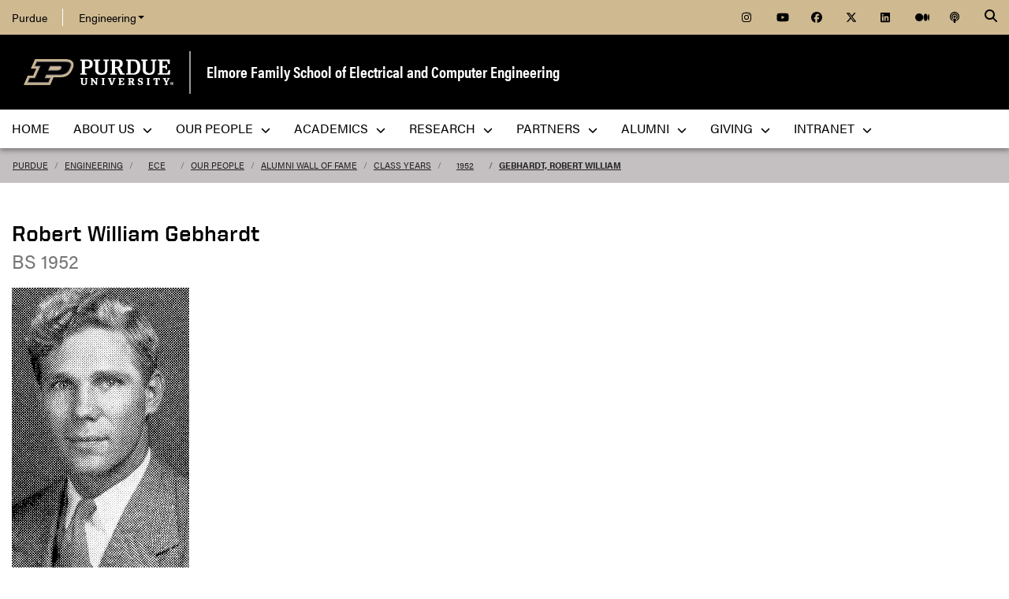

--- FILE ---
content_type: text/css; charset=iso-8859-15
request_url: https://engineering.purdue.edu/ECE/People/WallOfFame/local.css
body_size: 1161
content:
/*** Admin interface ***/

a.btn {
  text-decoration: none !important;
}

.btn-danger,
.btn-primary,
.btn-warning,
.btn-success {
  color: #fff !important;
}

.admin-operations label {
  display: block;
  font-weight: normal;
}

#list-options {
  margin-right: 2em;
}

.table.corrections th {
  text-align: left;
  background-color: #666;
  color: #fff;
}

.badge {
  border-radius: 5px;
}

.badge-primary {
  background-color: #428bca;
  border-color: #357ebd;
}

.badge-warning {
  background-color: #f0ad4e;
  border-color: #eea236;
}

.badge-danger {
  background-color: #d9534f;
  border-color: #d43f3a;
}

.badge-info {
  background-color: #5bc0de;
  border-color: #46b8da;
}

.badge-success {
  background-color: #5cb85c;
  border-color: #4cae4c;
}


h2.primary {
  color: #357ebd;
}

h2.warning {
  color: #eea236;
  color: #d58512;
}

h2.danger {
  color: #d43f3a;
}

h2.info {
  color: #46b8da;
}

h2.success {
  color: #4cae4c;
}


/*** Correction form ***/

#search-form.search-corrections {
  margin-top: 1rem;
}

img.removed {
  opacity: 0.5;
}

#correction-form {
  margin-top: 2em;
}

#correction-form label {
  font-weight: normal;
  display: block;
}

#correction-form .student-photo {
  max-width: 225px;
}


/*** Thumbnail lists ***/

.gallery {
  clear: left;
  margin-top: 1.5em;
  width: 530px;
}

.gallery-folder {
  margin-bottom: 20px;
  position: relative;
}

.gallery-folder .gallery-image {
  margin-right: 30px;
  height: 100px;
  width: 100px;
}

.gallery-folder .more-link {
  margin: 20px 40px 0 0;
}

.gallery-item {
  display: block;
  float: left;
  position: relative;
  margin: 0px 10px 20px 0px;
  text-align: center;
  text-decoration: none;
  border: 1px solid #ddd;
  color: #666;
  width: 150px;
  height: 230px;
}

.gallery-item:hover {
  background-color: #eee;
}

.gallery-image {
  display: block;
  width: 100px;
  height: 150px;
  overflow: hidden;
  margin: 10px auto;
  text-align: center;
}

.gallery-image img {
  width: 100%;
  max-width: 100%;
  height: auto;
  border: none;
  margin: auto;
  background-color: transparent;
}

.student-image {
  width: 400px;
}

.student-image img {
  max-width: 100%;
  height: auto;
  border: none;
  margin: auto;
  background-color: transparent;
}

.student-details h1 {
  margin-bottom: 0;
}

.student-details .student-degree-year {
  font-size: 1.5em;
  color: #777;
}

.gallery-caption {
  display: block;
  clear: both;
  font-size: 11px;
  line-height: 16px;
  overflow: hidden;
  margin: 10px;
}

.gallery-caption span {
  display: block;
}

.gallery-preview {
}

.gallery-preview-image { 
  margin: 20px 0px;
}

.gallery-preview-image img {
  border: 1px solid #ccc;
}

.gallery-preview-caption {
}

.gallery-preview-actions {
}

.prev-link,
.parent-link,
.next-link {
  padding: 0px 1em;
}

.prev-link {
  padding-left: 0px;
}

.next-link {
  padding-right: 0px;
}

#sidebar-container-left .thumbs a {
  text-decoration: none;
}

#sidebar-container-left .thumbs a:hover img {
  border: 5px solid #eee;
}

#sidebar-container-left .thumbs img {
  margin: 0px;
  border: 5px solid #fff;
}

#sidebar-container-left .thumbs img.active {
  border: 5px solid #ff9;
}

--- FILE ---
content_type: application/javascript; charset=utf-8
request_url: https://us1.siteimprove.com/js/siteanalyze_66358400.js
body_size: 10291
content:
if(_sz&&_sz.core&&_sz.core._isloaded!=null){if(_sz.core.warn){_sz.core.warn("Script requested to load and execute again, this is not desirable and will be blocked")}}else{var _sz=_sz||[];_sz.push(["accountid",66358400]);_sz.push(["region","r1"]);_sz.push(["endpoint","global"]);_sz.push(["custom",function(){(function(a){if(!a){return}a(document).ready(function(){var c=false,d=function(e){e=["event"].concat(e);if(c){console.log(e)}else{_sz.push(e)}},b=window.location.href;if(b.indexOf("purdue.edu/futureengineers/Future%20Engineers/FutureStudents.html")>-1){a(".audience a.btn").on("click",function(){var e=a(this).text();d(["Button","Click",e])})}if(b.indexOf("admissions.purdue.edu/apply/apply.php")>-1){a("#common-coalition button").on("click",function(){var f=a(this).attr("localizerid");if(f.match("59c94ea6a0624c3c2c129c77")){var e="Firm Leadership"}else{if(f.match("59c94ea6a0624c3c2c129c78")){var e="Contact"}}var e=a(this).text();d(["Button","Click",e])})}})})(window.jQuery)},"EventTracking"]);_sz.push(["custom",function(){(function(a){if(!a){return}a(document).ready(function(){var c=false,d=function(e){e=["event"].concat(e);if(c){console.log(e)}else{_sz.push(e)}},b=window.location.href;if(b.indexOf("engineering.purdue.edu/Engr/Academics/Graduate/GraduateSchools")>-1){a('a[href="https://gradapply.purdue.edu/apply/?_ga=2.19254520.1980952415.1600369761-19865956.1599834477"]').on("click",function(){d(["Button","Submit","Apply"])});a('a[href="http://engineering.purdue.edu/AAE/academics/graduate"]').on("click",function(){d(["Button","Submit","Aeronautics and Astronautics MS/PHD"])});a('a[href="http://engineering.purdue.edu/ProEd/programs/masters-degrees/aeronautics-astronautics"]').on("click",function(){d(["Button","Submit","Aeronautics And Astronautics Online"])});a('a[href="https://engineering.purdue.edu/AAE/academics/graduate/Technology-Leadership-Concentration"]').on("click",function(){d(["Button","Submit","Aeronautics And Astronautics Professional MS"])});a('a[href="http://engineering.purdue.edu/ABE/academics/graduate"]').on("click",function(){d(["Button","Submit","Arricultural & Biological Engineering MS/PHD"])});a('a[href="http://engineering.purdue.edu/BME/Academics/Graduate"]').on("click",function(){d(["Button","Submit","Biomedical Engineering MS/PHD"])});a('a[href="http://engineering.purdue.edu/BME/Academics/PMP"]').on("click",function(){d(["Button","Submit","Biomedical Engineering Professional MS"])});a('a[href="http://engineering.purdue.edu/ChE/Academics/Graduate/"]').on("click",function(){d(["Button","Submit","Chemical Engineering MS/PHD"])});a('a[href="http://engineering.purdue.edu/ChE/academics/graduate/masters"]').on("click",function(){d(["Button","Submit","Chemical Engineering Professional MS"])});a('a[href="http://engineering.purdue.edu/CE/Academics/Graduate/"]').on("click",function(){d(["Button","Submit","Civil Engineering MS/PHD"])});a('a[href="http://engineering.purdue.edu/CE/Academics/Graduate/ProfMS"]').on("click",function(){d(["Button","Submit","Civil Engineering Professional MS"])});a('a[href="http://engineering.purdue.edu/ECE/Academics/Graduates/"]').on("click",function(){d(["Button","Submit","Electrical & Computer Engineering MS/PHD"])});a('a[href="https://engineering.purdue.edu/ECE/Academics/Online"]').on("click",function(){d(["Button","Submit","Electrical & Computer Engineering Online"])});a('a[href="http://engineering.purdue.edu/ECE/Academics/PMP"]').on("click",function(){d(["Button","Submit","Electrical & Computer Engineering Professional MS"])});a('a[href="http://engineering.purdue.edu/ENE/Academics/Graduate/"]').on("click",function(){d(["Button","Submit","Engineering Education MS/PHD"])});a('a[href="http://engineering.purdue.edu/ProEd/programs/masters-degrees/interdisciplinary-engineering"]').on("click",function(){d(["Button","Submit","Engineering Education Online"])});a('a[href="http://engineering.purdue.edu/EngineeringManagement"]').on("click",function(){d(["Button","Submit","Engineering Management Professional MS"])});a('a[href="http://engineering.purdue.edu/EEE/Academics/Graduate"]').on("click",function(){d(["Button","Submit","Environmental & Ecological Engineering MS/PHD"])});a('a[href="https://engineering.purdue.edu/EEE/InfoFor/FutureStudents/Academics/profmasters.html"]').on("click",function(){d(["Button","Submit","Environmental & Ecological Engineering Professional MS"])});a('a[href="https://engineering.purdue.edu/online/programs/masters-degrees/interdisciplinary-engineering"]').on("click",function(){d(["Button","Submit","Interdisciplinary Engineering Online"])});a('a[href="http://engineering.purdue.edu/IE/academics/graduate"]').on("click",function(){d(["Button","Submit","Industial Engineering MS/PHD"])});a('a[href="http://engineering.purdue.edu/ProEd/programs/masters-degrees/industrial-engineering"]').on("click",function(){d(["Button","Submit","Industial Engineering Online"])});a('a[href="https://engineering.purdue.edu/IE/academics/academics/graduate/masters/non-thesis/pmp-landing-page"]').on("click",function(){d(["Button","Submit","Industial Engineering Professional MS"])});a('a[href="http://engineering.purdue.edu/MSE/Academics/Graduate/"]').on("click",function(){d(["Button","Submit","Materials Engineering MS/PHD"])});a('a[href="https://engineering.purdue.edu/online/certifications/additive-manufacturing"]').on("click",function(){d(["Button","Submit","Materials Engineering Certificate"])});a('a[href="http://engineering.purdue.edu/ME/Academics/Graduate/"]').on("click",function(){d(["Button","Submit","Mechanical Engineering MS/PHD"])});a('a[href="https://engineering.purdue.edu/ME/Online"]').on("click",function(){d(["Button","Submit","Mechanical Engineering Online"])});a('a[href="https://engineering.purdue.edu/ME/Graduate/ProfessionalMasters"]').on("click",function(){d(["Button","Submit","Mechanical Engineering Professional MS"])});a('a[href="http://engineering.purdue.edu/NE/Academics/Graduate/"]').on("click",function(){d(["Button","Submit","Nuclear Engineering MS/PHD"])});a('a[href="https://engineering.purdue.edu/ProEd/programs/masters-degrees/nuclear-engineering"]').on("click",function(){d(["Button","Submit","Nuclear Engineering Online"])});a('a[href="http://engineering.purdue.edu/ProEd/programs/masters-degrees/dual-degree-mse-mba"]').on("click",function(){d(["Button","Submit","MSE/MS + MBA Dual Degree Online"])});a('a[href="http://engineering.purdue.edu/Engr/InfoFor/DualDegrees"]').on("click",function(){d(["Button","Submit","MS € + MBA Professional MS"])})}})})(window.jQuery)},"Event Tracking"]);_sz.push(["custom",function(){(function(a){if(!a){return}a(document).ready(function(){var c=false,d=function(e){e=["event"].concat(e);if(c){console.log(e)}else{_sz.push(e)}},b=window.location.href;if(b.indexOf("engineering.purdue.edu/Engr/Academics/Graduate")>-1){a("a[href='https://engineering.purdue.edu/Engr/InfoFor/ProspectiveGraduate']").on("click",function(){d(["Button","Click","Future Grad Students"])});a("a[href='https://engineering.purdue.edu/Engr/InfoFor/CurrentGraduateStudents']").on("click",function(){d(["Button","Click","Current Grad Students"])});a("#billboard-links-container a[href='https://engineering.purdue.edu/Engr/Academics/Graduate/news-tagged-as-graduate']").on("click",function(){d(["Button","Click","Recent News (top banner)"])});a("#billboard-links-container a[href='https://engineering.purdue.edu/Engr/Academics/Graduate/Events']").on("click",function(){d(["Button","Click","Upcoming Events (top banner)"])});a("a[href='https://engineering.purdue.edu/Engr/Academics/Graduate/FacultyResources']").on("click",function(){d(["Button","Click","Faculty Resources"])});a(".row.col-11.ml-auto.mr-auto a[href='https://engineering.purdue.edu/Engr/Academics/Graduate/news-tagged-as-graduate']").on("click",function(){d(["Button","Click","Recent News (body)"])});a(".row.col-11.ml-auto.mr-auto a[href='https://engineering.purdue.edu/Engr/Academics/Graduate/Events']").on("click",function(){d(["Button","Click","Events (body)"])})}})})(window.jQuery)},"Event Tracking"]);_sz.push(["custom",function(){(function(a){if(!a){return}a(document).ready(function(){var c=false,d=function(e){e=["event"].concat(e);if(c){console.log(e)}else{_sz.push(e)}},b=window.location.href;if(b.indexOf("engineering.purdue.edu/Engr")>-1){a("#billboard-links-container a").on("click",function(){d(["Button","Click",a(this).text()])});a('a[href="https://engineering.purdue.edu/Engr/AboutUs/social"]').on("click",function(){d(["Button","Click","Social"])});a('a[href="https://engineering.purdue.edu/Engr/AboutUs/News"]').on("click",function(){d(["Button","Click","News"])});a(".row.col-11.ml-auto.mr-auto a").on("click",function(){d(["Button","Click","Suggest a story"])});a('a[href="https://engineering.purdue.edu/Engr/AboutUs/News/Events/"]').on("click",function(){d(["Button","Click","Events"])});a('a[href="https://engineering.purdue.edu/Engr/AboutUs/News/Spotlights/2020/purdue-engineering-is-rising-to-covid19-challenges"]').on("click",function(){d(["Button","Click","Rising to the challenge"])});a('a[href="/Engr/AboutUs/MeetDean"]').on("click",function(){d(["Button","Click","Welcome from Mark Lundstrom"])})}})})(window.jQuery)},"Event Tracking"]);_sz.push(["heatmap",{matches:{permanent:["https://engineering.purdue.edu/Engr","https://engineering.purdue.edu/Engr/AboutUs/Diversity/by-the-numbers/index_html","https://engineering.purdue.edu/Engr/AboutUs/News","https://engineering.purdue.edu/Engr/AboutUs/News/all-news","https://engineering.purdue.edu/Engr/Academics/Graduate","https://engineering.purdue.edu/Engr/Academics/Graduate/GraduateSchools","https://engineering.purdue.edu/Engr/COVID-19/index_html","https://engineering.purdue.edu/Engr/InfoFor/Alums","https://engineering.purdue.edu/Engr/InfoFor/Degrees","https://engineering.purdue.edu/Engr/InfoFor/FacultyStaff","https://engineering.purdue.edu/Engr/InfoFor/Students","https://engineering.purdue.edu/Engr/Research","https://engineering.purdue.edu/GEP","https://engineering.purdue.edu/ME","https://engineering.purdue.edu/ProEd"],include:[],exclude:[]}}]);var _sz=_sz||[];(function(l,b,h,j){var a={curr:window.location.href,ref:b.referrer,esc:function(d){return encodeURIComponent(new String(d).replace(/(\r?\n)+/g," ").replace(/\s+/g," ").replace(/^\s+|\s+$/,""))},empty:function(d){return d==j||d==null||d==""},isarray:function(d){if(d==j||d==null){return false}if(Array&&typeof Array.isArray=="function"){return Array.isArray(d)}return Object.prototype.toString.call(d)==="[object Array]"},tag:function(d){return b.getElementsByTagName?b.getElementsByTagName(d):[]},id:function(d){return b.getElementById?b.getElementById(d):false},clone:function(p){var m={};for(var d in p){if(p.hasOwnProperty(d)){m[d]=p[d]}}return m},rnd:function(){return Math.floor(Math.random()*100000)},txt:function(d){return d.textContent?d.textContent:d.innerText},trim:function(d){if(!d||typeof d!="string"){return d}if(typeof d.trim=="function"){return d.trim()}return d.replace(/^\s+|\s+$/gi,"")},uuid:function(){var d=function(){return(((1+Math.random())*65536)|0).toString(16).substring(1)};return(d()+d()+"-"+d()+"-"+d()+"-"+d()+"-"+d()+d()+d())},navtime:function(){var d=l.performance||l.webkitPerformance||l.mozPerformance||l.msPerformance;return !d||!d.timing||d.timing.navigationStart<1?null:new Date().getTime()-d.timing.navigationStart},_isready:false,_readyhandlers:[],register:function(m,d){d.base=this.actions[m];this.actions[m]=d},actions:{},action:function(m,d){this.actions[m].apply(this.actions,d)},data:[],ready:function(d){if(d===j){return this._isready||a.done()}else{this.when(this.ready,d)}},queueready:function(d){this._isready&&a.done()?d():this._readyhandlers.push(d)},done:function(){return(this._isloaded&&b&&b.body!=null&&(b.readyState=="interactive"||b.readyState=="complete"))},_isloaded:false,_whenTimer:null,when:function(d,n){var m=this.uuid();if(d()){n()}else{setTimeout(function(){a.when(d,n)},50)}},fmt:function(){var d=Array.prototype.slice.call(arguments);var p=d[0];var m=d.slice(1);for(var n=0;n<m.length;n++){var o=new RegExp("\\{"+n+"\\}","gm");p=p.replace(o,m[n])}return p},listen:function(d,m){if(d.addEventListener){d.addEventListener("mousedown",m,false)}else{if(d.attachEvent){d.attachEvent("onmousedown",m)}}},load:function(m){var n=b.createElement("script");n.type="text/javascript";n.async=true;n.src=m;var d=b.getElementsByTagName("script")[0];d.parentNode.insertBefore(n,d)},global:function(d){return l[d]!==j&&l[d]!==null?l[d]:null},_images:[],_idx:0,requesturl:function(q,n){var r=[];n.rnd=h.core.rnd();for(m in n){var v=n[m];if(this.empty(v)){continue}if(this.isarray(v)){var t={};for(var d=0;d<v.length;d++){if(!this.empty(v[d])){var s=this.esc(v[d]);if(t[s]==null){r.push(m+"="+s);t[s]=true}}}}else{r.push(m+"="+this.esc(v))}}var m=this._idx++;var u=q+"?"+r.join("&");return u},request:function(m,d){var n=this.requesturl(m,d);this._images[e]=new Image();this._images[e].src="https://"+n;this.log("Requesting {0}",n)},_logqueue:[],_logshown:false,log:function(){this._logqueue.push({type:"msg",msg:Array.prototype.slice.call(arguments),});if(this._logshown){this.showlog()}},warn:function(){this._logqueue.push({type:"warn",msg:Array.prototype.slice.call(arguments),});if(this._logshown){this.showlog()}},showlog:function(){this._logshown=true;var n=b.getElementById("szdebugarea");if(n){n.parentNode.removeChild(n)}var r="";for(var p=0;p<this._logqueue.length;p++){var q=this._logqueue[p];r+='<p style="padding:8px;margin:0;margin-bottom:8px;background:#'+(q.type=="msg"?"FFF7C9":"ca0000;color:white")+';">'+(q.type=="warn"?"<b>Warning:</b> ":"")+decodeURIComponent(new String(this.fmt.apply(this,q.msg)).replace(/(&[a-z_]+=|\?)/g,"<br />&nbsp;&nbsp;&nbsp;$1"))+"</p>"}var m,d;d=b.createElement("a");d.href="#";d.innerHTML="\u00D7 Close";d.style.cssText="display:block;float:right;color:black;text-decoration:none;";d.onclick=function(o){m.parentNode.removeChild(m);a._logshown=false;return false};m=b.createElement("div");m.style.cssText="position:fixed;top:10px;right:10px;background:white;border:1px #ccc solid;width:800px;padding:20px;padding-bottom:10px;font-size:12px;font-family:Arial;line-height:135%;max-height:90%;overflow-y:auto;text-align:left;z-index:999";m.innerHTML=r;m.id="szdebugarea";m.appendChild(d);b.body.appendChild(m)},cookie:function(u,A,w){if(typeof A!="undefined"){w=w||{path:"/"};if(A===null){A="";w.expires=-1}var s="";if(w.expires&&(typeof w.expires=="number"||w.expires.toUTCString)){var q;if(typeof w.expires=="number"){q=new Date();q.setTime(q.getTime()+w.expires*24*60*60*1000)}else{q=w.expires}s="; expires="+q.toUTCString()}var x=w.path?"; path="+w.path:"; path=/";var r=w.domain?"; domain="+w.domain:"";var z=w.secure?"; secure":"";var y=w.sameSite?"; samesite="+w.samesite:"; samesite=lax";b.cookie=[u,"=",encodeURIComponent(A),s,x,r,z,y,].join("")}else{var p=null;if(b.cookie&&b.cookie!==""){var m=b.cookie.split(";");for(var t=0;t<m.length;t++){var d=m[t].replace(/^\s+|\s+$/g,"");if(d.substring(0,u.length+1)==u+"="){p=decodeURIComponent(d.substring(u.length+1));break}}}return p}},};a.register("set",function(m,p){var n=m.split("."),o=h,d;while(n.length>0){d=n.shift();if(o[d]===j){o=0;break}if(n.length==0){break}o=o[d]}o&&d?(o[d]=p):a.warn("No property named {0}",m)});a.register("register",function(d){a.register(d[0],d[1])});a.register("custom",function(m,o){var n="Running custom function";if(o&&o!=""){n+=": <strong>"+o+"</strong>"}a.log(n);try{m()}catch(d){a.warn("Custom function failed! "+d.message)}});a.register("setcurr",function(d){a.curr=d});a.register("setref",function(d){a.ref=d});a.register("loaded",function(){a._isloaded=true});a.register("showlog",function(){a.showlog()});function g(d){var m=d[0];if(a.actions[m]===j){a.action("set",d)}else{a.action(m,d.slice(1))}}var c=[];var f=[];for(var e=0;e<h.length;e++){c.push(h[e]);f.push(h[e])}a.data=c;a.ready(function(){for(var d=0;d<f.length;d++){g(f[d])}while(a._readyhandlers.length>0){a._readyhandlers.shift().call()}a._isready=true});h.push=function(d){a.data.push(d);a.ready()?g(d):a.data.push(d)};h.core=a})(window,document,_sz);(function(v,a,s,u){var n={url:v.location.href,ref:a.referrer,title:a.title,res:v.screen.width+"x"+v.screen.height,accountid:"{ACCOUNT_ID}",groups:null,path:null,hits:null,sw:null,ct:null,uid:null,cid:null,cvid:null,rt:s.core.navtime(),prev:null,ourl:null,luid:s.core.uuid(),feedbackid:null,addcid:null,dnt:null,ckl:null,};var m={grk:null,kvps:null,};var b=function(){s.push(["invoketracking"])};var t=b;var j=function(){var d=/[-\w]+\.(?:[-\w]+\.xn--[-\w]+|[-\w]{3,}|[-\w]+\.[-\w]{2})$/i;var w=d.exec(a.domain);return(w&&w.length==1?w[0]:document.domain).replace(/^www\./i,"")};s.analytics={config:{cantrack:true,noonclick:false,ready:true,onClickKey:"szaocHandled"+s.core.rnd(),},cookie:{name:"nmstat",domain:j(),expires:1000,secure:false,},endpoint:{configured:false,host:"{ACCOUNT_ID}.global",domain:"siteimproveanalytics.io",path:"image.aspx",fullpath:function(d,w){s.analytics.endpoint.configure();if(!w){w=d;d=this.host}return((d||this.host)+"."+this.domain+"/"+(w||this.path))},configure:function(){if(!s.analytics.endpoint.configured){s.analytics.endpoint.host=s.analytics.endpoint.host.replace("{ACCOUNT_ID}",n.accountid||"shared");s.core.log("Configured host: {0}.{1}",s.analytics.endpoint.host,s.analytics.endpoint.domain);s.analytics.endpoint.configured=true}},},state:{requested:false,requestTime:new Date(),tracked:false,onclickattached:false,},region:"",getRootDomain:j,replaceTracker:function(d){t=typeof d==="function"?d:b},opts:function(d){return n[d]},getsessid:function(y){if(s.analytics.config.cantrack){var w=s.core.cookie(s.analytics.cookie.name);if(!w){w=s.core.uuid();var d={expires:s.analytics.cookie.expires,domain:s.analytics.cookie.domain,secure:s.analytics.cookie.secure,};s.core.cookie(s.analytics.cookie.name,w,d);var x=s.core.cookie(s.analytics.cookie.name);if(!x){s.core.log("Failed to set cookie at domain '{0}', using fallback domain '{1}' instead",s.analytics.cookie.domain,document.domain);d.domain=document.domain;s.core.cookie(s.analytics.cookie.name,w,d)}}if(y&&typeof y==="function"){y(w)}}else{if(y&&typeof y==="function"){y("")}}},};function p(x,w,d){s.analytics.getsessid(function(z){if(typeof z=="object"){for(var y in z){if(z.hasOwnProperty(y)){w[y]=z[y]}}}else{w.prev=z}w.rt=w.rt!==null?s.core.navtime():null;s.core.request(x,w);if(d&&typeof d=="function"){d()}})}s.analytics.request=function(x,w,d){p(x,w,d)};function o(y){if(!s.analytics.config.cantrack){return}var z=function(C){try{if(C.href==null||C.href==""||C[s.analytics.config.onClickKey]===true||C.href.toLowerCase().indexOf("javascript:")==0||C.href.indexOf("#")==0||C.href.charAt(C.href.length-1)=="#"||C.href==v.location.href||C.href.indexOf(v.location.href+"#")==0){return true}if(s.core.isarray(y)!==true){return false}for(var B=0;B<y.length;B++){if(C.href.indexOf(y[B])!==-1){return true}}return false}catch(A){return true}};var d=s.core.tag("a");var w=s.core.tag("area");var x=function(C){for(var A=0;A<C.length;A++){var B=C[A];if(z(B)){continue}(function(D){s.core.listen(D,function(){s.push(["request",{ourl:D.href,ref:v.location.href,autoonclick:1,rt:null,},])});B[s.analytics.config.onClickKey]=true})(B)}};s.core.log("Attaching onclick handlers");x(d);x(w);s.analytics.state.onclickattached=true}s.core.register("attachonclick",function(d){if(s.analytics.config.noonclick===true){return}o(s.analytics.config.noonclick)});var c=0;function e(w,d,x){return{aid:n.accountid,url:n.url,luid:n.luid,c:w,a:d,l:x,cid:n.cid,cvid:n.cvid,ckl:n.ckl,o:++c,d:Math.round((new Date()-s.analytics.state.requestTime)/1000),}}var q=0;function r(x,d){var w={aid:n.accountid,url:n.url,luid:n.luid,search_term:x,cid:n.cid,cvid:n.cvid,ckl:n.ckl,o:++q,d:Math.round((new Date()-s.analytics.state.requestTime)/1000),};if(d!=null){w.results=d}return w}var f=0;function g(w,y,z,d){var x={aid:n.accountid,url:n.url,title:n.title,luid:n.luid,feedback_id:w,sluid:y,cid:n.cid,cvid:n.cvid,ckl:n.ckl,o:++f,d:Math.round((new Date()-s.analytics.state.requestTime)/1000),};if(z!=null&&typeof z=="number"){x.rating=z}if(d){x.comment=d}return x}function l(){var d=window.doNotTrack||navigator.doNotTrack||navigator.msDoNotTrack;return(d=="yes"||d=="1"||(window.external&&window.external.msTrackingProtectionEnabled&&window.external.msTrackingProtectionEnabled()))}s.core.register("endpoint",function(d){if(d){if(d.indexOf("{ACCOUNT_ID}")<0){s.analytics.endpoint.host="{ACCOUNT_ID}."+d}else{s.analytics.endpoint.host=d}s.analytics.endpoint.configured=false;s.analytics.endpoint.configure()}else{s.core.warn("Could not reconfigure endpoint host.")}});s.core.register("region",function(d){if(d){s.core.log("Setting analytics region to: {0}",d);s.analytics.region=d}else{s.core.warn("Could not configure analytics region.")}});s.core.register("event",function(w,d,x){if(!w||!d){s.core.warn("Category and action must be provided for event.");return}else{if(!s.analytics.config.cantrack){return}}p(s.analytics.endpoint.fullpath("event.aspx"),e(w,d,x))});s.core.register("search",function(w,d){if(!w){s.core.warn("Search term must be provided for searches.");return}else{if(!s.analytics.config.cantrack){return}}p(s.analytics.endpoint.fullpath("search.aspx"),r(w,d))});s.core.register("feedback_view",function(d,w){if(!s.analytics.config.cantrack){return}if(!d){s.core.warn("Feedback id must be provided for feedback views.");return}if(!w){s.core.warn("Feedback log id must be provided for feedback views.");return}p(s.analytics.endpoint.fullpath("surveyview.aspx"),g(d,w))});s.core.register("feedback_response",function(w,x,y,d){if(!s.analytics.config.cantrack){return}if(!w){s.core.warn("Feedback id must be provided for feedback responses.");return}if(!x){s.core.warn("Feedback log id must be provided for feedback responses.");return}if((y==null||y<1)&&!d){s.core.warn("Feedback responses must provide either a rating or a comment.");return}p(s.analytics.endpoint.fullpath("surveyresponse.aspx"),g(w,x,y,d))});s.core.register("dump",function(){console.debug(s.analytics);console.debug(n);console.debug(m)});s.core.register("noonclick",function(d){s.analytics.config.noonclick=d});s.core.register("set",function(d,w){if(n.hasOwnProperty(d)){n[d]=w}else{this.set.base(d,w)}});s.core.register("breadcrumbs",function(x){if(!x||!a.querySelector){return}var d=a.querySelector(x);if(d){var w=s.core.trim(s.core.txt(d));if(!s.core.empty(w)){s.push(["path",w])}}});s.core.register("path",function(d){if(!s.core.empty(d)){n.path=d;s.push(["kvp","path",d]);s.core.log("Path set: {0}",d)}});s.core.register("groupselector",function(z){if(!z||!a.querySelectorAll){return}var y=a.querySelectorAll(z),d=[];if(!s.core.empty(n.groups)){d=n.groups.split(",")}for(var w=0;w<y.length;w++){var A=s.core.trim(s.core.txt(y[w]));if(!s.core.empty(A)){var B=A.split(",");for(var x=0;x<B.length;x++){d.push(B[x])}}}if(d.length>0){n.groups=d.join(",");s.push(["kvp","szGroupName",d]);s.core.log("Groups set: {0}",d.join(", "))}});s.core.register("metagroupname",function(A){var y=s.core.tag("meta"),d=[];if(!s.core.empty(n.groups)){d=n.groups.split(",")}for(var w=0;w<y.length;w++){if(y[w].name==A){var z=s.core.trim(y[w].content);if(!s.core.empty(z)){s.core.log("Metagroup pushing group for meta name {0}: {0}",y[w].name,y[w].content);var B=z.split(",");for(var x=0;x<B.length;x++){d.push(B[x])}}}}if(d.length>0){n.groups=d.join(",");s.push(["kvp","szGroupName",d]);s.core.log("Metagroup set: {0}",d.join(", "))}});s.core.register("param",function(d,w){if(typeof d=="object"){for(i in d){if(d.hasOwnProperty(i)){s.push(["param",i,d[i]])}}}else{s.core.log("Param {0} = {1}",d,w);if(m.grk==null){m.grk={}}m.grk[d]=w}});var h=function(d){var w=[];if(s.core.isarray(d)){for(i=0;i<d.length;i++){if(!s.core.empty(d[i])){w.push(d[i])}}}else{if(!s.core.empty(d)){w.push(d)}}return w};s.analytics.addKvpValues=function(w,y,x){if(typeof w=="object"){for(i in w){if(w.hasOwnProperty(i)){s.analytics.addKvpValues(i,w[i],x)}}}else{var z=h(y);if(m.kvps==null){m.kvps={}}if(x===true){m.kvps[w]=z}else{m.kvps[w]=m.kvps[w]||[];for(var d=0;d<z.length;d++){m.kvps[w].push(z[d])}}s.core.log("Kvp {0} = {1}",w,JSON.stringify(m.kvps[w]))}};s.core.register("kvp",function(d,x,w){s.analytics.addKvpValues(d,x,w)});s.core.register("request",function(d){if(d.accountid===u){d.accountid=n.accountid}p(s.analytics.endpoint.fullpath(),d)});s.core.register("trackpageview",function(){var d=s.analytics;if(!d.state.tracked&&d.config.cantrack&&d.config.ready){var y=s.core.clone(n);if(m.grk!=null){for(var w in m.grk){if(m.grk.hasOwnProperty(w)){y["grk_"+w]=m.grk[w]}}}if(m.kvps!=null){for(var x in m.kvps){if(m.kvps.hasOwnProperty(x)){y["kvp_"+x]=m.kvps[x]}}}p(d.endpoint.fullpath(),y,function(){d.state.tracked=true;d.state.requestTime=new Date();if(y.sw){s.push(["search",y.sw,y.hits])}})}else{if(d.state.tracked){s.core.log("Already tracked...")}}});s.core.register("notrack",function(d){if(d===u){d=true}if(d){s.core.cookie("sz_notrack","true",{expires:1825})}else{s.core.cookie("sz_notrack",null)}s.analytics.config.cantrack=!d});s.tracking=function(){return s.analytics.config.cantrack};s.donottrack=function(){return n.dnt===true&&!!l()};s.core.register("trackdynamic",function(x){var d=n.url;n.url=v.location.href;n.ref=d;n.title=a.title;n.luid=s.core.uuid();n.rt=null;n.ourl=null;n.groups=null;n.path=null;n.hits=null;n.sw=null;m.grk=null;m.kvps=null;s.analytics.state.tracked=false;s.analytics.state.onclickattached=false;if(x){if(typeof x=="object"&&!(x instanceof Array)){for(k in x){if(x.hasOwnProperty(k)){s.push([k,x[k]])}}}else{if(x.length>0){for(var w=0;w<x.length;w++){s.push(x[w])}}}}if(!n.ourl){n.ourl=n.url}s.push(["invoketracking"])});s.core.register("invoketracking",function(){if(!!s.analytics.config.cantrack&&s.donottrack()){s.core.log("Do not track enabled");s.analytics.config.cantrack=false}if(!s.analytics.config.cantrack){s.core.log("Tracking not enabled, skipping invocation");return}s.push(["trackpageview"]);s.push(["attachonclick"])});s.core.ready(function(){s.core.log("Running ready at {0}",new Date().getTime());if(s.core.cookie("sz_notrack")!==null){s.push(["notrack"])}t()})})(window,document,_sz);(function(q,c,o,p){var a={scrollDelay:350,resizeDelay:350,};var n={running:false,initViewPort:null,supportQuerySelector:true,clickCount:0,scrollHandle:null,lastViewPort:{l:0,t:0,},scrollCount:0,};o.analytics.heatmap={config:a,state:n,};var b={hostnameRx:/^([\w@:.-]+)$/i,pathnameRx:/((?:\/\w+)*\/[-\w.]+[^#&?\s]*)$/i,maxSrcLen:50,boundingElements:{A:true,AREA:true,ARTICLE:false,BODY:false,BUTTON:true,DIV:false,FOOTER:false,FRAME:false,IFRAME:false,H1:false,H2:false,H3:false,H4:false,H5:false,H6:false,HEADER:false,HTML:false,IMG:true,INPUT:true,LABEL:false,LI:false,MAIN:false,SECTION:false,SELECT:true,SPAN:false,TABLE:false,TD:false,TH:false,TEXTAREA:true,},};var f={on:function(s,t,r){var d=t.split(" "),u=d.length;while(u--){if(s.addEventListener){s.addEventListener(d[u],r,false)}else{if(s.attachEvent){s.attachEvent("on"+d[u],r)}}}},off:function(s,t,r){var d=t.split(" "),u=d.length;while(u--){if(s.removeEventListener){s.removeEventListener(d[u],r,false)}else{if(s.detachEvent){s.detachEvent("on"+d[u],r)}}}},stop:function(d){if(d.stopPropagation){d.stopPropagation()}else{if(d.cancelBubble!=null){d.cancelBubble=true}}},sourceElement:function(d){return d.srcElement||d.target},map:function(d,r){var t=[];for(var s=0;s<d.length;s++){t.push(r(d[s],s))}return t},cssEscape:function(s){var d=s.charAt(0),r="";if(/^-+$/.test(s)){return"\\-"+s.slice(1)}if(/\d/.test(d)){r="\\3"+d+" ";s=s.slice(1)}r+=f.map(s.split(""),function(t){if(/[\t\n\v\f]/.test(t)){return"\\"+t.charCodeAt().toString(16)+" "}return((/[ !"#$%&'()*+,.\/:;<=>?@\[\\\]^_`{|}~]/.test(t)?"\\":"")+t)}).join("");return r},isUniqueSelector:function(s,d){if(!n.supportQuerySelector||!s){return false}var r=c.querySelectorAll(s);return r.length===1&&r[0]===d},trim:function(d){return String.prototype.trim?d.trim():d.replace(/^\s+|\s+$/g,"")},pathFromSrc:function(s){var d=c.createElement("a");d.href=s;var r=d.pathname;d=null;return r||""},parent:function(d){var r=d.parentNode;return r.nodeType==1&&!/\b(html|body|head)\b/i.test(r.tagName)?r:null},childSelector:function(d,w){if(!d.parentNode){return null}var u=d.parentNode.children,v=u.length,s=0,x=true;for(var r=0;r<v;r++){var t=u[r];if(t===d){s=r+1}else{if(t.tagName.toLowerCase()==w){x=false;if(s!==0){break}}}}if(x){return null}if(s===1){return":first-child"}if(s===v){return":last-child"}return":nth-child("+s+")"},pathSelector:function(r){var t=r.tagName.toLowerCase(),s=f.parent(r),d=f.childSelector(r,t);return((s?f.pathSelector(s)+">":"")+t+(d||""))},cssSelector:function(v){var E=v,I="",H="",w="",F="";do{if(!v.tagName){return""}var J=v.tagName.toLowerCase();if(/\b(html|body|head)\b/i.test(J)){return J+I}var A=v.id,t=f.trim(v.className),r=v.classList||t.split(/\s+/);if(typeof A!=="string"){A=null}if(A){A=f.cssEscape(A);H="#"+A+I;if(f.isUniqueSelector(H,E)){return H}H=J+"[id='"+A.replace("'","\\'")+"']"+I;if(f.isUniqueSelector(H,E)){return H}}var K="";if(t&&c.getElementsByClassName){var L=Infinity;for(var z=0,B=r.length;z<B;z++){var d=r[z],u=c.getElementsByClassName(d).length;if(u<L){L=u;K=f.cssEscape(d)}}H=J+"."+K+I;if(f.isUniqueSelector(H,E)){return H}if(A){H=J+"[id='"+A.replace("'","\\'")+"']."+K+I;if(f.isUniqueSelector(H,E)){return H}}}switch(J){case"a":var x=v.hash;if(x){H=J+"[href='"+x.replace("'","\\'")+"']"+I;if(f.isUniqueSelector(H,E)){return H}}F=((v.pathname||"").match(b.pathnameRx)||["",""])[1];if(F&&F.length<=b.maxSrcLen){H=J+"[href*='"+F.replace("'","\\'")+"']"+I;if(f.isUniqueSelector(H,E)){return H}}var y=((v.hostname||"").match(b.hostnameRx)||["",""])[1];if(y&&y.length<=b.maxSrcLen){H=J+"[href*='"+y.replace("'","\\'")+"']"+I;if(f.isUniqueSelector(H,E)){return H}}break;case"img":F=f.pathFromSrc(v.src);w=(F.match(b.pathnameRx)||["","",])[1];if(w&&F.length<=b.maxSrcLen){H=J+"[src*='"+w.replace("'","\\'")+"']"+I;if(f.isUniqueSelector(H,E)){return H}}break;case"input":case"button":case"select":case"textarea":var D=v.getAttribute("name");if(D){H=J+"[name='"+D.replace("'","\\'")+"']"+I;if(f.isUniqueSelector(H,E)){return H}}break;case"label":var C=v.getAttribute("for");if(C){H=J+"[for='"+C.replace("'","\\'")+"']"+I;if(f.isUniqueSelector(H,E)){return H}}break}var G=f.childSelector(v,J);if(G){I=J+G+I;if(f.isUniqueSelector(I,E)){return I}}else{if(A){I=J+"[id='"+A.replace("'","\\'")+"']"+I}else{if(K){I=J+"."+K+I}else{I=J+I;if(f.isUniqueSelector(I,E)){return I}}}}}while((v=v.parentNode)&&(I=">"+I));return I},viewPort:function(){return{l:Math.round((q.pageXOffset||c.documentElement.scrollLeft)-(c.documentElement.clientLeft||0)),t:Math.round((q.pageYOffset||c.documentElement.scrollTop)-(c.documentElement.clientTop||0)),w:Math.round(q.innerWidth||c.documentElement.clientWidth||q.screen.width),h:Math.round(q.innerHeight||c.documentElement.clientHeight||q.screen.height),}},elementPoint:function(r,d){r=r||q.event;var s=f.pagePoint(r);var t=d.getBoundingClientRect();var v=c.documentElement.scrollTop?c.documentElement.scrollTop:c.body.scrollTop;var u=c.documentElement.scrollLeft?c.documentElement.scrollLeft:c.body.scrollLeft;return{x:Math.round(s.x-(t.left+u)),y:Math.round(s.y-(t.top+v)),}},pagePoint:function(d){d=d||q.event;var r=d.pageX;var s=d.pageY;if(r===p){r=d.clientX+c.body.scrollLeft+c.documentElement.scrollLeft;s=d.clientY+c.body.scrollTop+c.documentElement.scrollTop}return{x:r,y:s,}},preEventHandler:function(d){if(n.scrollCount<1&&n.clickCount<1){e({pos:n.initViewPort,type:"scroll"})}},};var j={click:function(r){if(r.szbHandled===true){return}f.preEventHandler(r);n.clickCount++;var u=f.sourceElement(r);var d=u;while(d!=null&&b.boundingElements[d.tagName]==null){d=d.parentNode}if(d==null){return}var t=f.cssSelector(d);if(!t||t=="html"){return}var s={path:t,point:f.elementPoint(r,d),type:"click",};e(s);r.szbHandled=true},scroll:function(d){if(n.scrollHandle!=null){clearTimeout(n.scrollHandle)}n.scrollHandle=setTimeout(function(){f.preEventHandler(d);n.scrollCount++;var r=f.viewPort();if(r.t!=n.lastViewPort.t||r.h!=n.lastViewPort.h){e({pos:r,type:"scroll"});n.lastViewPort=r}},a.scrollDelay)},resize:function(r){var d=f.viewPort();if(!n.scrollCount||d.h!=n.lastViewPort.h){j.scroll()}},};function h(){if(n.supportQuerySelector){o.core.log("Attaching behaviour map mousedown handlers");f.on(c,"mousedown",j.click);for(var r in b.boundingElements){if(b.boundingElements.hasOwnProperty(r)&&b.boundingElements[r]==true){var d=o.core.tag(r);for(var s in d){f.on(d[s],"mousedown",j.click)}}}}o.core.log("Attaching behaviour map scroll + resize handlers");f.on(q,"scroll",j.scroll);f.on(q,"resize",j.resize)}function e(d){if(!d){return}var s;switch(d.type){case"click":s="c|"+d.point.x+"|"+d.point.y+"|"+d.path;break;case"scroll":s="s|"+d.pos.l+"|"+d.pos.t;break;default:return}var r=m(s);o.analytics.request(o.analytics.endpoint.fullpath("heat.aspx"),r)}var g=0;function m(d){var r=f.viewPort();return{aid:o.analytics.opts("accountid"),url:o.analytics.opts("url"),luid:o.analytics.opts("luid"),p:d,ww:r.w,wh:r.h,cid:o.analytics.opts("cid"),cvid:o.analytics.opts("cvid"),ckl:o.analytics.opts("ckl"),o:++g,d:Math.round((new Date()-o.analytics.state.requestTime)/1000),}}var l={keys:Object.keys?Object.keys:function(r){if(r!==Object(r)){throw new TypeError("Object.keys called on a non-object")}var d=[];for(var s in r){if(Object.prototype.hasOwnProperty.call(r,s)){d.push(s)}}return d},extract:function(d){var u={};for(var r=0;r<d.length;r++){var t=d[r].split("=");if(t.length>1){var s=t.shift();var w=t.join("=");if(w.length>0){u[s]=w}}}return u},decompose:function(t){t=encodeURI(decodeURI(f.trim(t||"").replace(/^.*?:\/\//g,"").split("#")[0]));var s=t.split("?");var d=s.shift().replace(/^www\./,"").replace(/\/+$/,"");var r=this.extract(s.join("?").split("&"));return{resource:d,params:r,}},check_url:function(d,u){if(d.resource===u.resource){var t=this.keys(u.params);for(var r=0;r<t.length;r++){var s=t[r];if(d.params[s]==p||d.params[s]!==u.params[s]){return false}}return true}return false},check_list:function(r,t,d){t=t||[];for(var s=0;s<t.length;s++){if(t[s]!=p&&this.check_url(r,this.decompose(t[s].toLowerCase()))){if(d){d(t[s])}return true}}return false},enable:function(){var d=this.decompose(this.cur_url());var s,r;var t=d.resource&&this.check_list(d,this.matches.permanent.concat(this.matches.include),function(u){s=u})&&!this.check_list(d,this.matches.exclude,function(u){r=u});o.core.log('Behaviour map tracking match:<br/>include = "{0}"<br/>exclude = "{1}"',encodeURI(s||""),encodeURI(r||""));return t},matches:{permanent:[],include:[],exclude:[],},add_matches:function(d){if(d!=null){if(this.is_array(d.permanent)){this.matches.permanent=this.matches.permanent.concat(d.permanent)}if(this.is_array(d.include)){this.matches.include=this.matches.include.concat(d.include)}if(this.is_array(d.exclude)){this.matches.exclude=this.matches.exclude.concat(d.exclude)}}},replacements:[],add_replacement:function(d){if(this.is_function(d)){this.replacements.push(d)}},is_function:function(d){return(d!=null&&typeof d==="function"&&d instanceof Function)},is_array:function(d){return(d!=null&&d instanceof Array&&d.concat!=p&&d.length!=p)},cur_url:function(){var r=((o.analytics&&o.analytics.opts?o.analytics.opts("url"):"")||o.core.curr).toLowerCase();if(this.replacements&&this.replacements.length>0){for(var d=0;d<this.replacements.length;d++){r=this.replacements[d](r)}}return r},};o.core.register("heatmapreplacement",function(d){l.add_replacement(d)});o.core.register("heatmap",function(d){l.add_matches(d.matches)});o.core.register("heatmapinit",function(){if(!o.analytics.config.cantrack||o.donottrack()){return}if(n.running){o.core.log("Behaviour map tracking already running");return}try{if(!l.enable()){o.core.log("Skipping behaviour map tracking");return}}catch(d){o.core.log("Skipping behaviour map tracking due to: {0}",d);return}try{n.supportQuerySelector=!!c.querySelectorAll&&c.querySelectorAll("body > *:nth-child(1)").length===1}catch(d){n.supportQuerySelector=false}o.core.log("Enabling behaviour map tracking");n.running=true;n.lastViewPort=f.viewPort();n.initViewPort=f.viewPort();h()});o.core.ready(function(){o.core.log("Running behaviour map ready at {0}",new Date().getTime());o.push(["heatmapinit"])})})(window,document,_sz);_sz.core._isloaded=true};